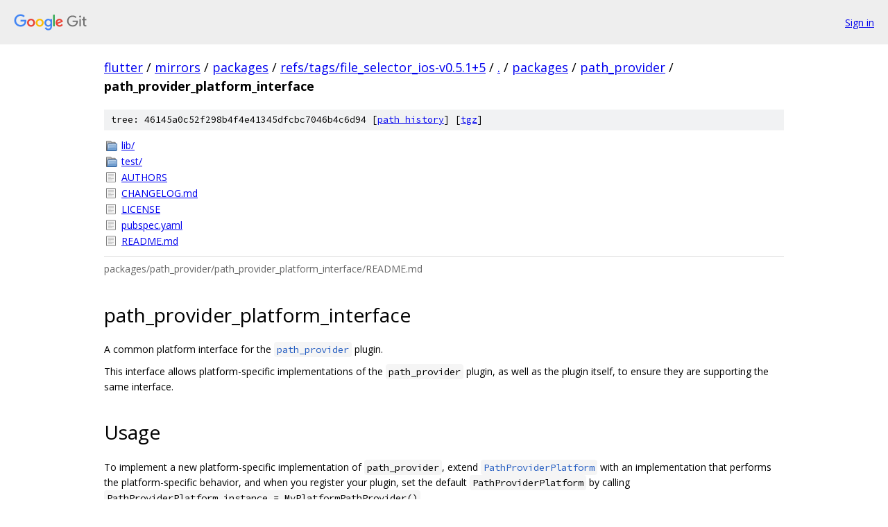

--- FILE ---
content_type: text/html; charset=utf-8
request_url: https://flutter.googlesource.com/mirrors/packages/+/refs/tags/file_selector_ios-v0.5.1+5/packages/path_provider/path_provider_platform_interface/
body_size: 1366
content:
<!DOCTYPE html><html lang="en"><head><meta charset="utf-8"><meta name="viewport" content="width=device-width, initial-scale=1"><title>packages/path_provider/path_provider_platform_interface - mirrors/packages - Git at Google</title><link rel="stylesheet" type="text/css" href="/+static/base.css"><link rel="stylesheet" type="text/css" href="/+static/doc.css"><link rel="stylesheet" type="text/css" href="/+static/prettify/prettify.css"><!-- default customHeadTagPart --></head><body class="Site"><header class="Site-header"><div class="Header"><a class="Header-image" href="/"><img src="//www.gstatic.com/images/branding/lockups/2x/lockup_git_color_108x24dp.png" width="108" height="24" alt="Google Git"></a><div class="Header-menu"> <a class="Header-menuItem" href="https://accounts.google.com/AccountChooser?faa=1&amp;continue=https://flutter.googlesource.com/login/mirrors/packages/%2B/refs/tags/file_selector_ios-v0.5.1%2B5/packages/path_provider/path_provider_platform_interface">Sign in</a> </div></div></header><div class="Site-content"><div class="Container "><div class="Breadcrumbs"><a class="Breadcrumbs-crumb" href="/?format=HTML">flutter</a> / <a class="Breadcrumbs-crumb" href="/mirrors/">mirrors</a> / <a class="Breadcrumbs-crumb" href="/mirrors/packages/">packages</a> / <a class="Breadcrumbs-crumb" href="/mirrors/packages/+/refs/tags/file_selector_ios-v0.5.1+5">refs/tags/file_selector_ios-v0.5.1+5</a> / <a class="Breadcrumbs-crumb" href="/mirrors/packages/+/refs/tags/file_selector_ios-v0.5.1+5/">.</a> / <a class="Breadcrumbs-crumb" href="/mirrors/packages/+/refs/tags/file_selector_ios-v0.5.1+5/packages">packages</a> / <a class="Breadcrumbs-crumb" href="/mirrors/packages/+/refs/tags/file_selector_ios-v0.5.1+5/packages/path_provider">path_provider</a> / <span class="Breadcrumbs-crumb">path_provider_platform_interface</span></div><div class="TreeDetail"><div class="u-sha1 u-monospace TreeDetail-sha1">tree: 46145a0c52f298b4f4e41345dfcbc7046b4c6d94 [<a href="/mirrors/packages/+log/refs/tags/file_selector_ios-v0.5.1+5/packages/path_provider/path_provider_platform_interface">path history</a>] <span>[<a href="/mirrors/packages/+archive/refs/tags/file_selector_ios-v0.5.1+5/packages/path_provider/path_provider_platform_interface.tar.gz">tgz</a>]</span></div><ol class="FileList"><li class="FileList-item FileList-item--gitTree" title="Tree - lib/"><a class="FileList-itemLink" href="/mirrors/packages/+/refs/tags/file_selector_ios-v0.5.1+5/packages/path_provider/path_provider_platform_interface/lib/">lib/</a></li><li class="FileList-item FileList-item--gitTree" title="Tree - test/"><a class="FileList-itemLink" href="/mirrors/packages/+/refs/tags/file_selector_ios-v0.5.1+5/packages/path_provider/path_provider_platform_interface/test/">test/</a></li><li class="FileList-item FileList-item--regularFile" title="Regular file - AUTHORS"><a class="FileList-itemLink" href="/mirrors/packages/+/refs/tags/file_selector_ios-v0.5.1+5/packages/path_provider/path_provider_platform_interface/AUTHORS">AUTHORS</a></li><li class="FileList-item FileList-item--regularFile" title="Regular file - CHANGELOG.md"><a class="FileList-itemLink" href="/mirrors/packages/+/refs/tags/file_selector_ios-v0.5.1+5/packages/path_provider/path_provider_platform_interface/CHANGELOG.md">CHANGELOG.md</a></li><li class="FileList-item FileList-item--regularFile" title="Regular file - LICENSE"><a class="FileList-itemLink" href="/mirrors/packages/+/refs/tags/file_selector_ios-v0.5.1+5/packages/path_provider/path_provider_platform_interface/LICENSE">LICENSE</a></li><li class="FileList-item FileList-item--regularFile" title="Regular file - pubspec.yaml"><a class="FileList-itemLink" href="/mirrors/packages/+/refs/tags/file_selector_ios-v0.5.1+5/packages/path_provider/path_provider_platform_interface/pubspec.yaml">pubspec.yaml</a></li><li class="FileList-item FileList-item--regularFile" title="Regular file - README.md"><a class="FileList-itemLink" href="/mirrors/packages/+/refs/tags/file_selector_ios-v0.5.1+5/packages/path_provider/path_provider_platform_interface/README.md">README.md</a></li></ol><div class="InlineReadme"><div class="InlineReadme-path">packages/path_provider/path_provider_platform_interface/README.md</div><div class="doc"><h1><a class="h" name="path_provider_platform_interface" href="#path_provider_platform_interface"><span></span></a>path_provider_platform_interface</h1><p>A common platform interface for the <a href="/mirrors/packages/+/refs/tags/file_selector_ios-v0.5.1+5/packages/path_provider"><code class="code">path_provider</code></a> plugin.</p><p>This interface allows platform-specific implementations of the <code class="code">path_provider</code> plugin, as well as the plugin itself, to ensure they are supporting the same interface.</p><h1><a class="h" name="Usage" href="#Usage"><span></span></a><a class="h" name="usage" href="#usage"><span></span></a>Usage</h1><p>To implement a new platform-specific implementation of <code class="code">path_provider</code>, extend <a href="lib/path_provider_platform_interface.dart"><code class="code">PathProviderPlatform</code></a> with an implementation that performs the platform-specific behavior, and when you register your plugin, set the default <code class="code">PathProviderPlatform</code> by calling <code class="code">PathProviderPlatform.instance = MyPlatformPathProvider()</code>.</p><h1><a class="h" name="Note-on-breaking-changes" href="#Note-on-breaking-changes"><span></span></a><a class="h" name="note-on-breaking-changes" href="#note-on-breaking-changes"><span></span></a>Note on breaking changes</h1><p>Strongly prefer non-breaking changes (such as adding a method to the interface) over breaking changes for this package.</p><p>See <a href="https://flutter.dev/go/platform-interface-breaking-changes">https://flutter.dev/go/platform-interface-breaking-changes</a> for a discussion on why a less-clean interface is preferable to a breaking change.</p></div></div></div></div> <!-- Container --></div> <!-- Site-content --><footer class="Site-footer"><div class="Footer"><span class="Footer-poweredBy">Powered by <a href="https://gerrit.googlesource.com/gitiles/">Gitiles</a>| <a href="https://policies.google.com/privacy">Privacy</a>| <a href="https://policies.google.com/terms">Terms</a></span><span class="Footer-formats"><a class="u-monospace Footer-formatsItem" href="?format=TEXT">txt</a> <a class="u-monospace Footer-formatsItem" href="?format=JSON">json</a></span></div></footer></body></html>